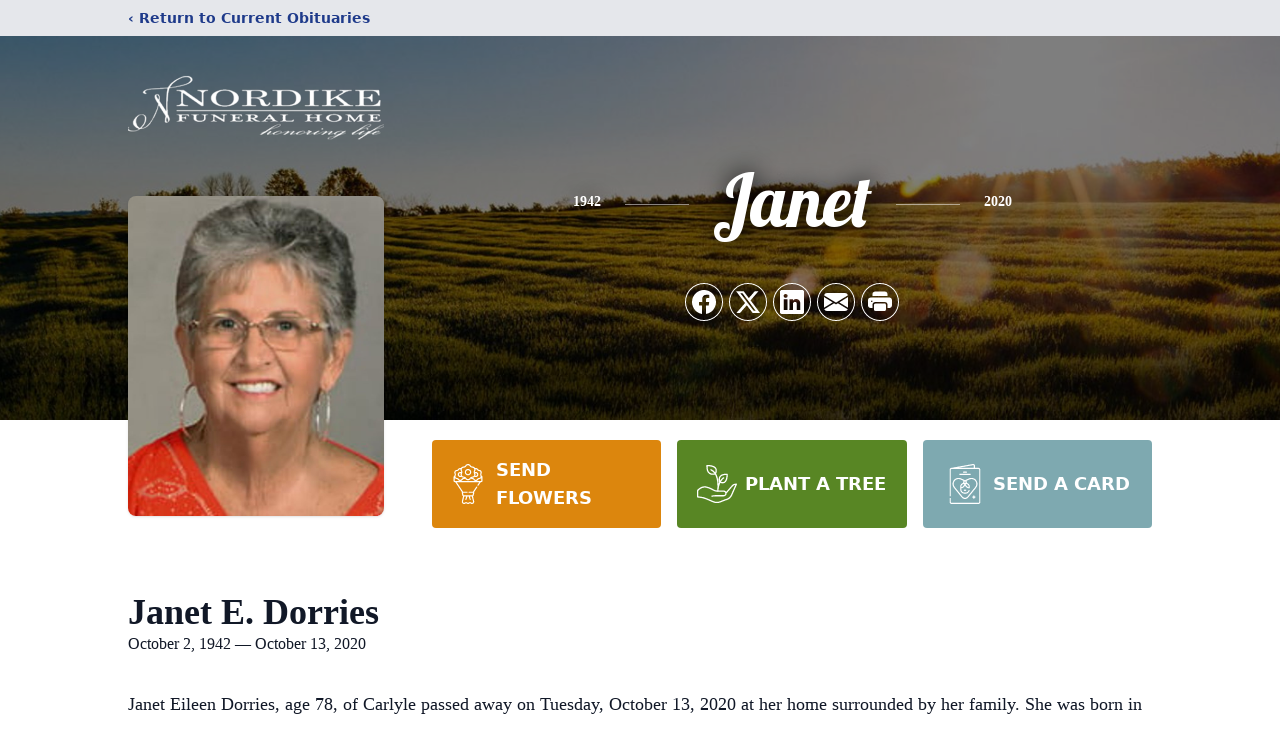

--- FILE ---
content_type: text/html; charset=utf-8
request_url: https://www.google.com/recaptcha/enterprise/anchor?ar=1&k=6LcQzRMpAAAAAP6wksIWHhMS5Fs51mhx_YwnYVbD&co=aHR0cHM6Ly93d3cubm9yZGlrZWZ1bmVyYWxob21lLmNvbTo0NDM.&hl=en&type=image&v=9TiwnJFHeuIw_s0wSd3fiKfN&theme=light&size=invisible&badge=bottomright&anchor-ms=20000&execute-ms=30000&cb=ekexbw1zu6px
body_size: 48332
content:
<!DOCTYPE HTML><html dir="ltr" lang="en"><head><meta http-equiv="Content-Type" content="text/html; charset=UTF-8">
<meta http-equiv="X-UA-Compatible" content="IE=edge">
<title>reCAPTCHA</title>
<style type="text/css">
/* cyrillic-ext */
@font-face {
  font-family: 'Roboto';
  font-style: normal;
  font-weight: 400;
  font-stretch: 100%;
  src: url(//fonts.gstatic.com/s/roboto/v48/KFO7CnqEu92Fr1ME7kSn66aGLdTylUAMa3GUBHMdazTgWw.woff2) format('woff2');
  unicode-range: U+0460-052F, U+1C80-1C8A, U+20B4, U+2DE0-2DFF, U+A640-A69F, U+FE2E-FE2F;
}
/* cyrillic */
@font-face {
  font-family: 'Roboto';
  font-style: normal;
  font-weight: 400;
  font-stretch: 100%;
  src: url(//fonts.gstatic.com/s/roboto/v48/KFO7CnqEu92Fr1ME7kSn66aGLdTylUAMa3iUBHMdazTgWw.woff2) format('woff2');
  unicode-range: U+0301, U+0400-045F, U+0490-0491, U+04B0-04B1, U+2116;
}
/* greek-ext */
@font-face {
  font-family: 'Roboto';
  font-style: normal;
  font-weight: 400;
  font-stretch: 100%;
  src: url(//fonts.gstatic.com/s/roboto/v48/KFO7CnqEu92Fr1ME7kSn66aGLdTylUAMa3CUBHMdazTgWw.woff2) format('woff2');
  unicode-range: U+1F00-1FFF;
}
/* greek */
@font-face {
  font-family: 'Roboto';
  font-style: normal;
  font-weight: 400;
  font-stretch: 100%;
  src: url(//fonts.gstatic.com/s/roboto/v48/KFO7CnqEu92Fr1ME7kSn66aGLdTylUAMa3-UBHMdazTgWw.woff2) format('woff2');
  unicode-range: U+0370-0377, U+037A-037F, U+0384-038A, U+038C, U+038E-03A1, U+03A3-03FF;
}
/* math */
@font-face {
  font-family: 'Roboto';
  font-style: normal;
  font-weight: 400;
  font-stretch: 100%;
  src: url(//fonts.gstatic.com/s/roboto/v48/KFO7CnqEu92Fr1ME7kSn66aGLdTylUAMawCUBHMdazTgWw.woff2) format('woff2');
  unicode-range: U+0302-0303, U+0305, U+0307-0308, U+0310, U+0312, U+0315, U+031A, U+0326-0327, U+032C, U+032F-0330, U+0332-0333, U+0338, U+033A, U+0346, U+034D, U+0391-03A1, U+03A3-03A9, U+03B1-03C9, U+03D1, U+03D5-03D6, U+03F0-03F1, U+03F4-03F5, U+2016-2017, U+2034-2038, U+203C, U+2040, U+2043, U+2047, U+2050, U+2057, U+205F, U+2070-2071, U+2074-208E, U+2090-209C, U+20D0-20DC, U+20E1, U+20E5-20EF, U+2100-2112, U+2114-2115, U+2117-2121, U+2123-214F, U+2190, U+2192, U+2194-21AE, U+21B0-21E5, U+21F1-21F2, U+21F4-2211, U+2213-2214, U+2216-22FF, U+2308-230B, U+2310, U+2319, U+231C-2321, U+2336-237A, U+237C, U+2395, U+239B-23B7, U+23D0, U+23DC-23E1, U+2474-2475, U+25AF, U+25B3, U+25B7, U+25BD, U+25C1, U+25CA, U+25CC, U+25FB, U+266D-266F, U+27C0-27FF, U+2900-2AFF, U+2B0E-2B11, U+2B30-2B4C, U+2BFE, U+3030, U+FF5B, U+FF5D, U+1D400-1D7FF, U+1EE00-1EEFF;
}
/* symbols */
@font-face {
  font-family: 'Roboto';
  font-style: normal;
  font-weight: 400;
  font-stretch: 100%;
  src: url(//fonts.gstatic.com/s/roboto/v48/KFO7CnqEu92Fr1ME7kSn66aGLdTylUAMaxKUBHMdazTgWw.woff2) format('woff2');
  unicode-range: U+0001-000C, U+000E-001F, U+007F-009F, U+20DD-20E0, U+20E2-20E4, U+2150-218F, U+2190, U+2192, U+2194-2199, U+21AF, U+21E6-21F0, U+21F3, U+2218-2219, U+2299, U+22C4-22C6, U+2300-243F, U+2440-244A, U+2460-24FF, U+25A0-27BF, U+2800-28FF, U+2921-2922, U+2981, U+29BF, U+29EB, U+2B00-2BFF, U+4DC0-4DFF, U+FFF9-FFFB, U+10140-1018E, U+10190-1019C, U+101A0, U+101D0-101FD, U+102E0-102FB, U+10E60-10E7E, U+1D2C0-1D2D3, U+1D2E0-1D37F, U+1F000-1F0FF, U+1F100-1F1AD, U+1F1E6-1F1FF, U+1F30D-1F30F, U+1F315, U+1F31C, U+1F31E, U+1F320-1F32C, U+1F336, U+1F378, U+1F37D, U+1F382, U+1F393-1F39F, U+1F3A7-1F3A8, U+1F3AC-1F3AF, U+1F3C2, U+1F3C4-1F3C6, U+1F3CA-1F3CE, U+1F3D4-1F3E0, U+1F3ED, U+1F3F1-1F3F3, U+1F3F5-1F3F7, U+1F408, U+1F415, U+1F41F, U+1F426, U+1F43F, U+1F441-1F442, U+1F444, U+1F446-1F449, U+1F44C-1F44E, U+1F453, U+1F46A, U+1F47D, U+1F4A3, U+1F4B0, U+1F4B3, U+1F4B9, U+1F4BB, U+1F4BF, U+1F4C8-1F4CB, U+1F4D6, U+1F4DA, U+1F4DF, U+1F4E3-1F4E6, U+1F4EA-1F4ED, U+1F4F7, U+1F4F9-1F4FB, U+1F4FD-1F4FE, U+1F503, U+1F507-1F50B, U+1F50D, U+1F512-1F513, U+1F53E-1F54A, U+1F54F-1F5FA, U+1F610, U+1F650-1F67F, U+1F687, U+1F68D, U+1F691, U+1F694, U+1F698, U+1F6AD, U+1F6B2, U+1F6B9-1F6BA, U+1F6BC, U+1F6C6-1F6CF, U+1F6D3-1F6D7, U+1F6E0-1F6EA, U+1F6F0-1F6F3, U+1F6F7-1F6FC, U+1F700-1F7FF, U+1F800-1F80B, U+1F810-1F847, U+1F850-1F859, U+1F860-1F887, U+1F890-1F8AD, U+1F8B0-1F8BB, U+1F8C0-1F8C1, U+1F900-1F90B, U+1F93B, U+1F946, U+1F984, U+1F996, U+1F9E9, U+1FA00-1FA6F, U+1FA70-1FA7C, U+1FA80-1FA89, U+1FA8F-1FAC6, U+1FACE-1FADC, U+1FADF-1FAE9, U+1FAF0-1FAF8, U+1FB00-1FBFF;
}
/* vietnamese */
@font-face {
  font-family: 'Roboto';
  font-style: normal;
  font-weight: 400;
  font-stretch: 100%;
  src: url(//fonts.gstatic.com/s/roboto/v48/KFO7CnqEu92Fr1ME7kSn66aGLdTylUAMa3OUBHMdazTgWw.woff2) format('woff2');
  unicode-range: U+0102-0103, U+0110-0111, U+0128-0129, U+0168-0169, U+01A0-01A1, U+01AF-01B0, U+0300-0301, U+0303-0304, U+0308-0309, U+0323, U+0329, U+1EA0-1EF9, U+20AB;
}
/* latin-ext */
@font-face {
  font-family: 'Roboto';
  font-style: normal;
  font-weight: 400;
  font-stretch: 100%;
  src: url(//fonts.gstatic.com/s/roboto/v48/KFO7CnqEu92Fr1ME7kSn66aGLdTylUAMa3KUBHMdazTgWw.woff2) format('woff2');
  unicode-range: U+0100-02BA, U+02BD-02C5, U+02C7-02CC, U+02CE-02D7, U+02DD-02FF, U+0304, U+0308, U+0329, U+1D00-1DBF, U+1E00-1E9F, U+1EF2-1EFF, U+2020, U+20A0-20AB, U+20AD-20C0, U+2113, U+2C60-2C7F, U+A720-A7FF;
}
/* latin */
@font-face {
  font-family: 'Roboto';
  font-style: normal;
  font-weight: 400;
  font-stretch: 100%;
  src: url(//fonts.gstatic.com/s/roboto/v48/KFO7CnqEu92Fr1ME7kSn66aGLdTylUAMa3yUBHMdazQ.woff2) format('woff2');
  unicode-range: U+0000-00FF, U+0131, U+0152-0153, U+02BB-02BC, U+02C6, U+02DA, U+02DC, U+0304, U+0308, U+0329, U+2000-206F, U+20AC, U+2122, U+2191, U+2193, U+2212, U+2215, U+FEFF, U+FFFD;
}
/* cyrillic-ext */
@font-face {
  font-family: 'Roboto';
  font-style: normal;
  font-weight: 500;
  font-stretch: 100%;
  src: url(//fonts.gstatic.com/s/roboto/v48/KFO7CnqEu92Fr1ME7kSn66aGLdTylUAMa3GUBHMdazTgWw.woff2) format('woff2');
  unicode-range: U+0460-052F, U+1C80-1C8A, U+20B4, U+2DE0-2DFF, U+A640-A69F, U+FE2E-FE2F;
}
/* cyrillic */
@font-face {
  font-family: 'Roboto';
  font-style: normal;
  font-weight: 500;
  font-stretch: 100%;
  src: url(//fonts.gstatic.com/s/roboto/v48/KFO7CnqEu92Fr1ME7kSn66aGLdTylUAMa3iUBHMdazTgWw.woff2) format('woff2');
  unicode-range: U+0301, U+0400-045F, U+0490-0491, U+04B0-04B1, U+2116;
}
/* greek-ext */
@font-face {
  font-family: 'Roboto';
  font-style: normal;
  font-weight: 500;
  font-stretch: 100%;
  src: url(//fonts.gstatic.com/s/roboto/v48/KFO7CnqEu92Fr1ME7kSn66aGLdTylUAMa3CUBHMdazTgWw.woff2) format('woff2');
  unicode-range: U+1F00-1FFF;
}
/* greek */
@font-face {
  font-family: 'Roboto';
  font-style: normal;
  font-weight: 500;
  font-stretch: 100%;
  src: url(//fonts.gstatic.com/s/roboto/v48/KFO7CnqEu92Fr1ME7kSn66aGLdTylUAMa3-UBHMdazTgWw.woff2) format('woff2');
  unicode-range: U+0370-0377, U+037A-037F, U+0384-038A, U+038C, U+038E-03A1, U+03A3-03FF;
}
/* math */
@font-face {
  font-family: 'Roboto';
  font-style: normal;
  font-weight: 500;
  font-stretch: 100%;
  src: url(//fonts.gstatic.com/s/roboto/v48/KFO7CnqEu92Fr1ME7kSn66aGLdTylUAMawCUBHMdazTgWw.woff2) format('woff2');
  unicode-range: U+0302-0303, U+0305, U+0307-0308, U+0310, U+0312, U+0315, U+031A, U+0326-0327, U+032C, U+032F-0330, U+0332-0333, U+0338, U+033A, U+0346, U+034D, U+0391-03A1, U+03A3-03A9, U+03B1-03C9, U+03D1, U+03D5-03D6, U+03F0-03F1, U+03F4-03F5, U+2016-2017, U+2034-2038, U+203C, U+2040, U+2043, U+2047, U+2050, U+2057, U+205F, U+2070-2071, U+2074-208E, U+2090-209C, U+20D0-20DC, U+20E1, U+20E5-20EF, U+2100-2112, U+2114-2115, U+2117-2121, U+2123-214F, U+2190, U+2192, U+2194-21AE, U+21B0-21E5, U+21F1-21F2, U+21F4-2211, U+2213-2214, U+2216-22FF, U+2308-230B, U+2310, U+2319, U+231C-2321, U+2336-237A, U+237C, U+2395, U+239B-23B7, U+23D0, U+23DC-23E1, U+2474-2475, U+25AF, U+25B3, U+25B7, U+25BD, U+25C1, U+25CA, U+25CC, U+25FB, U+266D-266F, U+27C0-27FF, U+2900-2AFF, U+2B0E-2B11, U+2B30-2B4C, U+2BFE, U+3030, U+FF5B, U+FF5D, U+1D400-1D7FF, U+1EE00-1EEFF;
}
/* symbols */
@font-face {
  font-family: 'Roboto';
  font-style: normal;
  font-weight: 500;
  font-stretch: 100%;
  src: url(//fonts.gstatic.com/s/roboto/v48/KFO7CnqEu92Fr1ME7kSn66aGLdTylUAMaxKUBHMdazTgWw.woff2) format('woff2');
  unicode-range: U+0001-000C, U+000E-001F, U+007F-009F, U+20DD-20E0, U+20E2-20E4, U+2150-218F, U+2190, U+2192, U+2194-2199, U+21AF, U+21E6-21F0, U+21F3, U+2218-2219, U+2299, U+22C4-22C6, U+2300-243F, U+2440-244A, U+2460-24FF, U+25A0-27BF, U+2800-28FF, U+2921-2922, U+2981, U+29BF, U+29EB, U+2B00-2BFF, U+4DC0-4DFF, U+FFF9-FFFB, U+10140-1018E, U+10190-1019C, U+101A0, U+101D0-101FD, U+102E0-102FB, U+10E60-10E7E, U+1D2C0-1D2D3, U+1D2E0-1D37F, U+1F000-1F0FF, U+1F100-1F1AD, U+1F1E6-1F1FF, U+1F30D-1F30F, U+1F315, U+1F31C, U+1F31E, U+1F320-1F32C, U+1F336, U+1F378, U+1F37D, U+1F382, U+1F393-1F39F, U+1F3A7-1F3A8, U+1F3AC-1F3AF, U+1F3C2, U+1F3C4-1F3C6, U+1F3CA-1F3CE, U+1F3D4-1F3E0, U+1F3ED, U+1F3F1-1F3F3, U+1F3F5-1F3F7, U+1F408, U+1F415, U+1F41F, U+1F426, U+1F43F, U+1F441-1F442, U+1F444, U+1F446-1F449, U+1F44C-1F44E, U+1F453, U+1F46A, U+1F47D, U+1F4A3, U+1F4B0, U+1F4B3, U+1F4B9, U+1F4BB, U+1F4BF, U+1F4C8-1F4CB, U+1F4D6, U+1F4DA, U+1F4DF, U+1F4E3-1F4E6, U+1F4EA-1F4ED, U+1F4F7, U+1F4F9-1F4FB, U+1F4FD-1F4FE, U+1F503, U+1F507-1F50B, U+1F50D, U+1F512-1F513, U+1F53E-1F54A, U+1F54F-1F5FA, U+1F610, U+1F650-1F67F, U+1F687, U+1F68D, U+1F691, U+1F694, U+1F698, U+1F6AD, U+1F6B2, U+1F6B9-1F6BA, U+1F6BC, U+1F6C6-1F6CF, U+1F6D3-1F6D7, U+1F6E0-1F6EA, U+1F6F0-1F6F3, U+1F6F7-1F6FC, U+1F700-1F7FF, U+1F800-1F80B, U+1F810-1F847, U+1F850-1F859, U+1F860-1F887, U+1F890-1F8AD, U+1F8B0-1F8BB, U+1F8C0-1F8C1, U+1F900-1F90B, U+1F93B, U+1F946, U+1F984, U+1F996, U+1F9E9, U+1FA00-1FA6F, U+1FA70-1FA7C, U+1FA80-1FA89, U+1FA8F-1FAC6, U+1FACE-1FADC, U+1FADF-1FAE9, U+1FAF0-1FAF8, U+1FB00-1FBFF;
}
/* vietnamese */
@font-face {
  font-family: 'Roboto';
  font-style: normal;
  font-weight: 500;
  font-stretch: 100%;
  src: url(//fonts.gstatic.com/s/roboto/v48/KFO7CnqEu92Fr1ME7kSn66aGLdTylUAMa3OUBHMdazTgWw.woff2) format('woff2');
  unicode-range: U+0102-0103, U+0110-0111, U+0128-0129, U+0168-0169, U+01A0-01A1, U+01AF-01B0, U+0300-0301, U+0303-0304, U+0308-0309, U+0323, U+0329, U+1EA0-1EF9, U+20AB;
}
/* latin-ext */
@font-face {
  font-family: 'Roboto';
  font-style: normal;
  font-weight: 500;
  font-stretch: 100%;
  src: url(//fonts.gstatic.com/s/roboto/v48/KFO7CnqEu92Fr1ME7kSn66aGLdTylUAMa3KUBHMdazTgWw.woff2) format('woff2');
  unicode-range: U+0100-02BA, U+02BD-02C5, U+02C7-02CC, U+02CE-02D7, U+02DD-02FF, U+0304, U+0308, U+0329, U+1D00-1DBF, U+1E00-1E9F, U+1EF2-1EFF, U+2020, U+20A0-20AB, U+20AD-20C0, U+2113, U+2C60-2C7F, U+A720-A7FF;
}
/* latin */
@font-face {
  font-family: 'Roboto';
  font-style: normal;
  font-weight: 500;
  font-stretch: 100%;
  src: url(//fonts.gstatic.com/s/roboto/v48/KFO7CnqEu92Fr1ME7kSn66aGLdTylUAMa3yUBHMdazQ.woff2) format('woff2');
  unicode-range: U+0000-00FF, U+0131, U+0152-0153, U+02BB-02BC, U+02C6, U+02DA, U+02DC, U+0304, U+0308, U+0329, U+2000-206F, U+20AC, U+2122, U+2191, U+2193, U+2212, U+2215, U+FEFF, U+FFFD;
}
/* cyrillic-ext */
@font-face {
  font-family: 'Roboto';
  font-style: normal;
  font-weight: 900;
  font-stretch: 100%;
  src: url(//fonts.gstatic.com/s/roboto/v48/KFO7CnqEu92Fr1ME7kSn66aGLdTylUAMa3GUBHMdazTgWw.woff2) format('woff2');
  unicode-range: U+0460-052F, U+1C80-1C8A, U+20B4, U+2DE0-2DFF, U+A640-A69F, U+FE2E-FE2F;
}
/* cyrillic */
@font-face {
  font-family: 'Roboto';
  font-style: normal;
  font-weight: 900;
  font-stretch: 100%;
  src: url(//fonts.gstatic.com/s/roboto/v48/KFO7CnqEu92Fr1ME7kSn66aGLdTylUAMa3iUBHMdazTgWw.woff2) format('woff2');
  unicode-range: U+0301, U+0400-045F, U+0490-0491, U+04B0-04B1, U+2116;
}
/* greek-ext */
@font-face {
  font-family: 'Roboto';
  font-style: normal;
  font-weight: 900;
  font-stretch: 100%;
  src: url(//fonts.gstatic.com/s/roboto/v48/KFO7CnqEu92Fr1ME7kSn66aGLdTylUAMa3CUBHMdazTgWw.woff2) format('woff2');
  unicode-range: U+1F00-1FFF;
}
/* greek */
@font-face {
  font-family: 'Roboto';
  font-style: normal;
  font-weight: 900;
  font-stretch: 100%;
  src: url(//fonts.gstatic.com/s/roboto/v48/KFO7CnqEu92Fr1ME7kSn66aGLdTylUAMa3-UBHMdazTgWw.woff2) format('woff2');
  unicode-range: U+0370-0377, U+037A-037F, U+0384-038A, U+038C, U+038E-03A1, U+03A3-03FF;
}
/* math */
@font-face {
  font-family: 'Roboto';
  font-style: normal;
  font-weight: 900;
  font-stretch: 100%;
  src: url(//fonts.gstatic.com/s/roboto/v48/KFO7CnqEu92Fr1ME7kSn66aGLdTylUAMawCUBHMdazTgWw.woff2) format('woff2');
  unicode-range: U+0302-0303, U+0305, U+0307-0308, U+0310, U+0312, U+0315, U+031A, U+0326-0327, U+032C, U+032F-0330, U+0332-0333, U+0338, U+033A, U+0346, U+034D, U+0391-03A1, U+03A3-03A9, U+03B1-03C9, U+03D1, U+03D5-03D6, U+03F0-03F1, U+03F4-03F5, U+2016-2017, U+2034-2038, U+203C, U+2040, U+2043, U+2047, U+2050, U+2057, U+205F, U+2070-2071, U+2074-208E, U+2090-209C, U+20D0-20DC, U+20E1, U+20E5-20EF, U+2100-2112, U+2114-2115, U+2117-2121, U+2123-214F, U+2190, U+2192, U+2194-21AE, U+21B0-21E5, U+21F1-21F2, U+21F4-2211, U+2213-2214, U+2216-22FF, U+2308-230B, U+2310, U+2319, U+231C-2321, U+2336-237A, U+237C, U+2395, U+239B-23B7, U+23D0, U+23DC-23E1, U+2474-2475, U+25AF, U+25B3, U+25B7, U+25BD, U+25C1, U+25CA, U+25CC, U+25FB, U+266D-266F, U+27C0-27FF, U+2900-2AFF, U+2B0E-2B11, U+2B30-2B4C, U+2BFE, U+3030, U+FF5B, U+FF5D, U+1D400-1D7FF, U+1EE00-1EEFF;
}
/* symbols */
@font-face {
  font-family: 'Roboto';
  font-style: normal;
  font-weight: 900;
  font-stretch: 100%;
  src: url(//fonts.gstatic.com/s/roboto/v48/KFO7CnqEu92Fr1ME7kSn66aGLdTylUAMaxKUBHMdazTgWw.woff2) format('woff2');
  unicode-range: U+0001-000C, U+000E-001F, U+007F-009F, U+20DD-20E0, U+20E2-20E4, U+2150-218F, U+2190, U+2192, U+2194-2199, U+21AF, U+21E6-21F0, U+21F3, U+2218-2219, U+2299, U+22C4-22C6, U+2300-243F, U+2440-244A, U+2460-24FF, U+25A0-27BF, U+2800-28FF, U+2921-2922, U+2981, U+29BF, U+29EB, U+2B00-2BFF, U+4DC0-4DFF, U+FFF9-FFFB, U+10140-1018E, U+10190-1019C, U+101A0, U+101D0-101FD, U+102E0-102FB, U+10E60-10E7E, U+1D2C0-1D2D3, U+1D2E0-1D37F, U+1F000-1F0FF, U+1F100-1F1AD, U+1F1E6-1F1FF, U+1F30D-1F30F, U+1F315, U+1F31C, U+1F31E, U+1F320-1F32C, U+1F336, U+1F378, U+1F37D, U+1F382, U+1F393-1F39F, U+1F3A7-1F3A8, U+1F3AC-1F3AF, U+1F3C2, U+1F3C4-1F3C6, U+1F3CA-1F3CE, U+1F3D4-1F3E0, U+1F3ED, U+1F3F1-1F3F3, U+1F3F5-1F3F7, U+1F408, U+1F415, U+1F41F, U+1F426, U+1F43F, U+1F441-1F442, U+1F444, U+1F446-1F449, U+1F44C-1F44E, U+1F453, U+1F46A, U+1F47D, U+1F4A3, U+1F4B0, U+1F4B3, U+1F4B9, U+1F4BB, U+1F4BF, U+1F4C8-1F4CB, U+1F4D6, U+1F4DA, U+1F4DF, U+1F4E3-1F4E6, U+1F4EA-1F4ED, U+1F4F7, U+1F4F9-1F4FB, U+1F4FD-1F4FE, U+1F503, U+1F507-1F50B, U+1F50D, U+1F512-1F513, U+1F53E-1F54A, U+1F54F-1F5FA, U+1F610, U+1F650-1F67F, U+1F687, U+1F68D, U+1F691, U+1F694, U+1F698, U+1F6AD, U+1F6B2, U+1F6B9-1F6BA, U+1F6BC, U+1F6C6-1F6CF, U+1F6D3-1F6D7, U+1F6E0-1F6EA, U+1F6F0-1F6F3, U+1F6F7-1F6FC, U+1F700-1F7FF, U+1F800-1F80B, U+1F810-1F847, U+1F850-1F859, U+1F860-1F887, U+1F890-1F8AD, U+1F8B0-1F8BB, U+1F8C0-1F8C1, U+1F900-1F90B, U+1F93B, U+1F946, U+1F984, U+1F996, U+1F9E9, U+1FA00-1FA6F, U+1FA70-1FA7C, U+1FA80-1FA89, U+1FA8F-1FAC6, U+1FACE-1FADC, U+1FADF-1FAE9, U+1FAF0-1FAF8, U+1FB00-1FBFF;
}
/* vietnamese */
@font-face {
  font-family: 'Roboto';
  font-style: normal;
  font-weight: 900;
  font-stretch: 100%;
  src: url(//fonts.gstatic.com/s/roboto/v48/KFO7CnqEu92Fr1ME7kSn66aGLdTylUAMa3OUBHMdazTgWw.woff2) format('woff2');
  unicode-range: U+0102-0103, U+0110-0111, U+0128-0129, U+0168-0169, U+01A0-01A1, U+01AF-01B0, U+0300-0301, U+0303-0304, U+0308-0309, U+0323, U+0329, U+1EA0-1EF9, U+20AB;
}
/* latin-ext */
@font-face {
  font-family: 'Roboto';
  font-style: normal;
  font-weight: 900;
  font-stretch: 100%;
  src: url(//fonts.gstatic.com/s/roboto/v48/KFO7CnqEu92Fr1ME7kSn66aGLdTylUAMa3KUBHMdazTgWw.woff2) format('woff2');
  unicode-range: U+0100-02BA, U+02BD-02C5, U+02C7-02CC, U+02CE-02D7, U+02DD-02FF, U+0304, U+0308, U+0329, U+1D00-1DBF, U+1E00-1E9F, U+1EF2-1EFF, U+2020, U+20A0-20AB, U+20AD-20C0, U+2113, U+2C60-2C7F, U+A720-A7FF;
}
/* latin */
@font-face {
  font-family: 'Roboto';
  font-style: normal;
  font-weight: 900;
  font-stretch: 100%;
  src: url(//fonts.gstatic.com/s/roboto/v48/KFO7CnqEu92Fr1ME7kSn66aGLdTylUAMa3yUBHMdazQ.woff2) format('woff2');
  unicode-range: U+0000-00FF, U+0131, U+0152-0153, U+02BB-02BC, U+02C6, U+02DA, U+02DC, U+0304, U+0308, U+0329, U+2000-206F, U+20AC, U+2122, U+2191, U+2193, U+2212, U+2215, U+FEFF, U+FFFD;
}

</style>
<link rel="stylesheet" type="text/css" href="https://www.gstatic.com/recaptcha/releases/9TiwnJFHeuIw_s0wSd3fiKfN/styles__ltr.css">
<script nonce="8Hw5fAl9IViiXQJrB2p98A" type="text/javascript">window['__recaptcha_api'] = 'https://www.google.com/recaptcha/enterprise/';</script>
<script type="text/javascript" src="https://www.gstatic.com/recaptcha/releases/9TiwnJFHeuIw_s0wSd3fiKfN/recaptcha__en.js" nonce="8Hw5fAl9IViiXQJrB2p98A">
      
    </script></head>
<body><div id="rc-anchor-alert" class="rc-anchor-alert"></div>
<input type="hidden" id="recaptcha-token" value="[base64]">
<script type="text/javascript" nonce="8Hw5fAl9IViiXQJrB2p98A">
      recaptcha.anchor.Main.init("[\x22ainput\x22,[\x22bgdata\x22,\x22\x22,\[base64]/[base64]/UltIKytdPWE6KGE8MjA0OD9SW0grK109YT4+NnwxOTI6KChhJjY0NTEyKT09NTUyOTYmJnErMTxoLmxlbmd0aCYmKGguY2hhckNvZGVBdChxKzEpJjY0NTEyKT09NTYzMjA/[base64]/MjU1OlI/[base64]/[base64]/[base64]/[base64]/[base64]/[base64]/[base64]/[base64]/[base64]/[base64]\x22,\[base64]\\u003d\\u003d\x22,\[base64]/dMKJPgfCmm3Cq23DoMKbw6PDkMOhJMKpwoQIMsOjNsOFwp3Cj0zClxx/FsKYwrURKGVBf3ASMMOPanTDp8OCw7Mnw5R3wpBfKCPDlTvCgcODw5LCqVYhw6XCilJEw7nDjxTDtg4+PzbDqsKQw6LCucKqwr5ww4HDrQ3Ch8Oew7DCqW/[base64]/[base64]/Dijksw41Zwr83IDYQVXLDtsOiwqVwUsO4KAtJNMKtWmJfwqw7wpnDkGRTcHbDgAjDgcKdMsKRwqnCsHRXTcOcwox0cMKdDRbDoWgcA0IWKn3ChMObw5XDncKUworDqsOxS8KEUmoLw6TCk2Nhwo8+esKve33CsMKcwo/Ci8O8w7TDrMOAF8KFH8O5w7rCizfCrMKVw6VMand+wp7DjsO6SMOJNsKlNMKvwrgMAl4UejpcQ33DvBHDiGvCp8Kbwr/CuHnDgsOYZMKhZ8O9CQwbwrosDk8Lwqkowq3Cg8ODwqJtR3nDg8O5wpvCsVXDt8OlwppPeMOwwrlEGcOMXS/CuQV/wq1lRmHDgj7CmTXCisOtP8KgMW7DrMOQwojDjkZ7w4bCjcOWwqbCqMOnV8KOJ0ldL8Kfw7hoJAzCpVXCqVzDrcOpN3cmwpl3agFpeMKMwpXCvsOWQVDCnxQHWCw8On/DlXEiLDbDiFbDqBpeHF/Cu8OvwojDqsKIwqTCi3UYw4zCtcKEwpc8N8OqV8K5w5oFw4RYw7HDtsOFwp5YH1Nne8KLWgI4w755wq9Tfilaew7CunnCn8KXwrJrAi8fwrnCusOYw4oTw6rCh8OMwrYgWsOGYnrDlgQManLDiEnDlsO/wq0owpJMKRhBwofCnhBfR1lmYsORw4jDqxDDkMOAIMORFRZAaWDCiErDtsK1w5XCrwjCpsKOPMKvw78Cw4vDlcOcw5l2LsOTQMOKw7vCtAZCKQfDrgjCmn/Dp8KBdsOJJwImw55ZMWnCp8KPGsKQw4UAwosuwqo/[base64]/wovCiS/DvcOMA3JMRwd1w4TDnDHDqMKcfMOiNMO4w5HCvsO2SsKSw5zCrWDDssOoWcOCBTnDlX8ww7x5wrB+ScO1w73CmQ0TwqNpOxtAwr/CsE/Du8KZQMOdw77DlDgFSRrDsQ59Wn7DlH1Ew5AJQcOjwqtCQsKQwo4lwq5jQcKLUcKSw6DDjsK7wqI7Fl3DtnPCvkcEWXwVw44KwrrDs8Ofw4w8c8OdwpPChDXCtwHDvnPCpcKbwqpMw6/DrMOvQcOaUcK8wpA+wowWaw7DosOhw6LCuMKTEznDvMK6w6jCt2svw7RGw70iw5lCKihGw5jDmcKtYztsw6dudBJwHMKSZMObwogKUmHDj8K/fH7CnEweD8OuJ3bCscOIGsKXdCZmRUvDscK6WmFDw7rCpzPClMOhKFvDr8KGFE5wwpBEwpUdwq1Xwpk4U8O0cUHDisKBZMODLjZzwp/[base64]/[base64]/OjMbw4zCiMKfw7ZKw6llRxUiGsKgw6ltwqwgw4bCmVpqw5DCnz45wp7CsiVuNAw0bgN1fjxlw7EqCMKVasKHMDrDjXTCtMKMw7E2TB7Dm0NFwpzCm8KDwoXDi8KmwoLDlcKXw6Rdwq/[base64]/DrcKcU8KOESQocBwQw6JfwqtJVsOvw5oaQw5lGcOwf8OPw7nCv3DDjcKOw6DCj1jDiC/[base64]/wp8Nw6HChldoKMKdRcO9K8OZwqtxZsONwpTCtsK0BTbCvMK3w6Y6OMKUclgaw5NDDcOeFUoFdgQyw5sdGGREScKUUMOndsKiwpTDrcOWwqVgw4xrKMOpw6lkFU02wqPCi0cACMKqJloGw6HDicKyw6g4w7PCiMKpIcOKw7bDmjrCscOLEsOsw4zDjELClQ/CrMOFwr04woXDr2DDrcO8d8OuOkjDhMOFD8KUMcOhw5Msw5xsw68oTH7Ch27Dmy/CmMOQI1pNIibCtU0Iwpo8fijCisKXQ188GcKww6Btw47CiW/[base64]/Cskx8wqphw53CpxnDgcKZw7jDgyfCiErCv3ExZsOqNsKawpAnQ13DrcK1PsKgwoXCiDcAw4jDksKRWRZ9w54DTMK3w7l9woDDuwLDn1XDhTbDpQgjwptjOgjCj0jDh8K6w59kXzHDncKSQzQgwp/Dt8Kmw5zDqhZhZ8KcwpwMw6MBYsKSGcO4RMK2wrkUOsObGMKnTcO0w57Ct8KQRw4xdT0uAQV6wopCwpvDssKVT8OYYCDDgMKUQUYfWcOADMOVw5/[base64]/CjRsqXwgKwoTClMOHEMONNw8xwr/DnWrDoVfDusOkw7DDjE4mYMK3wrMVTcOOWRXChA3CtcKjwqhtwqjCtnTCvcKfT3wCw6HDpMOBZsOTPMOowpvDs2/[base64]/fCLCo8O3wpIzw5I6UhfDg8OjGRBxBiLDvAPCtQEAw5giwqI6GMOTw4ZQI8OWwpMmScOAw4Y2AVs8aBAhwq7CglVMblbDm1YyLMKzcBQqGWZSQhF1CMOYw5bCu8OYwrFzw6ZYW8K2IsO2wphwwrrDmcOGawEiOCDDh8Obw65/R8Oww6TCjmhrw6TDtkLCu8KTTMKaw4JBIlISCj8Ywo9BdBPDisK7JsOuU8KBR8Kywr7Dp8OjcRJ5UBjDpMOmFWrCmFXCng0ww5RuKsO3wrt1w6rCuw1vw5XCo8KiwrhUI8K2wobCmUvDnsKcwqVrLCojwobCp8OcwqzCqgAhfXc0FDDCmcKcwp/[base64]/DlyHDkcOvF8O2w4sIw4ZuFsOJw6s1c8OFwqcCGhbCjcK/WMOrwpnDj8Oew7DCkzXDt8OCw7RcBMOTfMODZETCrzTCkMK4FUjDlcKIF8KXB1rDrsKKJF0fw7TDiMOAYMKEYUTCsH7Ci8KHw4/DkxojV0R8woQGwox1w4rChwjCvsK1wpPDh0cKWiFMwolfGVQjQGLDh8ONMcK6JntAJCTCiMKnMkHDscK3SF/[base64]/wp0eHMORBMO7w7fDvSHCjcO/wqfDvm/DnzQKJcOlQ8KLaMK8w5Jkwp7Dsi8WT8ODw6/Cn3oeP8OlwozDh8O+KsKew43DhcKdwoNTYGl0wpgNNsKbw6/DkDg6wpXDvkrCjxzDlMOww60tbcKqwrlmMw9nw4TDsVNwSjYzTcOSAsOVeBbDkFfChF4NPTACw5jCl3Y8DcKQM8OANwvDqVsAKcK9w4N/a8Ohw6ohQsKLwpXDkGFSegxhWC5eEMKaw6jCvcKgWsOjw4YXw47CoT/DhSNQw5LCpXnCk8KYwoArwq/Dkm/CrUJ7w7s9w6nDqyIywps+w57CrlbCthljLGJDRiZowqvChsOWKcKOSj0KQMOAwo/CksO4w4jCscOBwqxxIiDDhwYKw50UacKewpvDjWLDvcKhwqMgw7bCjMKmVjfCvcKPw4HDmnxiPDXCjcO9wp5+GydsSMOLwojCvsKTEWVow67DrMO8w4TCpsO2wox1KcKoYMO0w71Pwq3DnH0seB5JRsO8G33DrMOeWiRjw4/CmcKkw5N2AyLCogDCp8OdI8OASxTCixtqw4EoVV3CnsONQ8KDKx8hbsKeTzMXwqtvw5/CpsO9ECHCnVgaw67DpMO7w6BYw6jDrMKFwpfDsRjCojhJwqnDvMOgw501WldLwqUzw6MXwrnDpSpLQQLCkTzDpmtDHCRsIsO0ejo8wqMwLFo5f3zDo00+w4rDosKTw7F3AiTDvRR5wr87woPDrRl7AsKuVR0iwr5qPcOlw6Igw47CiwcuwqnDgMOhPx/Dqw7Ds2Jzwqs2D8KEw5wGwqPCo8Kvw7jCpzpiXMKfScO7OiXChFPDjMKgwopebsO1w4QaTcOiw7lFwoNZOMKgCGTDkm7ChsKiOXMhw5gtARjCmg02wpHCk8OXHcKgacOaG8Kvw4HCucOMwpVbw7R9bwjDkAhaUnhQw5d/VcKGwqtYwrHDqDkxPcOfFTVYeMOxwrDDphhmwrhnAXfDpw3CsyzCvjXDnsKNLcOjw7N5ECdZw5V7w7NywpFrVE7DvMOeWi/DoD9ZKcKSw6fCu2ZERW7DknzCr8KJwo4PwqABMxZVZMOZwr1hw6Bww6lydiIDfcO6wr1Qw67DgsOzCsOVeFdzX8OYBz5hWBvDicOcGcOKRcOsW8Kfw6nClMOYwrUlw7A4wqHCi2pBd09TwpnDtMKDwpBWwrkLcH8Ow7vDt1vCtsOObV/[base64]/IcOiwpkJF0fDnAfCjzvDjcKZA3zCrMKOw7kUED0/FUfDnSjClsO8JQp3w7ZYHhfCucKew4dTw4kJYMKFw4o1wq/CmMOpw6cDMllzZBXDhMKpHTjCosKXw5jCv8Kzw7sbBsO2fWl5dQfDr8OrwrRXEUPCpcKawpZ/TiVMwqk6P0LDtC/Cq1Ycw4XDgnbCv8KOR8KRw50rwpUhVjgDUCt8w6DDjRJBw4DCjgPClDNmRSjDgcKybkXCnMOjbcOVwqU2w5zCsWplwp46w5d2w47Cs8OVW33ClMK9w5fDpy3DuMO5w7bDicKNeMKlw6LDthRmLcOWw7BNAyIhwqHDgR/CvRVaAkzChUrDoURwbcO2BRlhwoorw5AOwqXCvwrCiTzCjcOZdkUQacOoXwLDinMpfQhtwrHDsMO/AS9Ib8KresK4wocdw6vDg8OYw7pUCCgWBFN/[base64]/Cm2/Co1HCo8KGI8ONwoIYw7R5BVbCoE/[base64]/GMKdw41/w40ZwpfDtMOxw4wtw63DkmFBw5olRcKyAzjDiih0w4law65XYxfDuiwBwrUdSMOywpIhNsOVwr0pw5FtdMOGcWgbK8K1R8KhXGAUw7ZzSVzDm8ONJcKZw6bCsC7Dl0/Cr8O0w7/DqF10aMOIw4HCjMOnbcOWwodnwpvDkcOHcsOITsOnw6/DjMOWN28HwroAIMKtPcOawqzDmMO5Pj5yW8KuRMOaw5wiwpPDisOHIsKgVMKYI2rDlsKFw6hadcOZM2M+TsKCw4MLwrIESMK6OcOLwodZwoxCw7/Dl8OsfQ3DlcOlw6gIdB/DhsOYUcOwb2rDtGzCqMOyR0gROsKjHsKgChsAXMOvUsKQDsKzdMO/Dz5EDRoJGcOfHQZMQTTDvxVJw712fz9te8O2e0/CtVpnw50rwqdsSHM0w6XCuMOyPTNQwqZDw7ZXw5bCugnDv2PCq8KadCHDhFXCq8O+fMO+w4gHI8KYCxfCh8KWw4fDnxjDrSTDtTk1wrzCqRjDrsOJQsKISRtvQkfCtMOTw7lEw5pIw49Tw7/DuMK0QsKVccKFwq9nexIAC8O4SSw9wq4EPFUGwpscwrdqUR4/CwR0wo3DuT/DhyjDg8ObwpQQw53CmVrDqsO6UmfDlU9RwprCjhpnJRHClBFVw4zCqUAawq/[base64]/[base64]/Ci8KFw7jCvcOFw6DCszfCkD4iw43DgX8hXXLDi2whw77Ch2HDlhk0fS3DiVc/IcOnwrgpJgnCk8OEP8Khwq/[base64]/Cv8O+wqAzw5XDjsOwAcOhwpsTwoHCvBZgw5LDi0bClRd8w6Vhw4NTQMO7c8OuW8OOwqZEw6TDu0Nmwo7CsQVew6Apwo9uLsOVwoYvLsKcCcOBwqdCMsKcLzfDt0DCrsOZw6IRO8KgwprDp37CpcK6LMOEZcKyw78cHTVjwoQxw63Cg8Ohw5JFw5RKa3ASHU/[base64]/CiyPClMOWYRlww492wocDIcKAw6HCisK5aHDDk8Oww5RGwqwzw59ASDfCsMO6wqIRwpzDqiPCoQvCvsO2JcO8az5EfRBSw4zDlwgsw5/DlMKzwoPDtRhONlfCkcOSKcKtwphvdWUrTcKXcMOrLCFHeHbDs8OlSXZkw4hkwpk+X8Kjw47DrcOJO8Odw6gpdMOvwozCrTnDsD1HGXhYNcOQwqkJwphVPVZUw5PDn0rCuMOUB8OtfDfCt8KWw5Akw4k9dMOscG3Dl3bCt8OYw4t0S8K/K1sswobCjMOvw5hBw7jDicO7f8OVPi1NwqJRKVB3wrBzw6DDjg7DnzbChcKXwqTDuMKRWzLDnsK/UWBNw5bCtzkPwrswQylGw7HDnsOUw7HDmMK3esKWwp3ChsO6fsOUbcOxW8Ozw6kkVcOJGcK9KsOyMk/Csk7Cj0TCosOwEwbCusKZUEzDqcOZBcKSDcK4KsO6woDDrG7DpMOgwqNKFsKuWMO0NWFVX8OIw57Dp8K+w58Uw5zDpmTCq8O5NHTDrMK2RQB6wqbDj8ObwoECwqHDgTjCisKJwrxkwpfCsMO/bMK3w5ZiWkBTVnvDiMKNM8K0wpzChmnDncKmwqnCkMK5wpbDr3YvDgbDj1XCmldbHwpCw7E2aMKBP294w6XCuD/DqF3Cq8K5JsKAw6EOG8Ogw5DCnCLDhXczw77CocOiYHsIw4/[base64]/DucOnCcO+GsKWb8KnwrnDisOOP8Knw7PCh8O2wro0RT/DtnTDlnlDw6YxEsOnwqhaK8OIw6dzMsK8GMOjwrc7w6Voej/ClcKpZwLDtwTCtCPChcKqH8OFwrEPwoPDlBNNDAIqw5ZcwoYucMKyfUfDtERCUEXDicKawoxIZcKmTsKZwpASTsO/[base64]/w6o1w7TCqRAwRFfCljDDk8KrJXIjw6ZKwocnGcOWKUtcw5/DrMK4w792w7/[base64]/CrSvDvURww4HDrAw7OMOdw50Rwp7CqhvDmBTDqMKjwq44dUM2acOuE0XCs8OtBV7DrsOLw48TwpUARMKrw5xmd8KsW2xZH8OTwofCqWw7w5/CpUrDqDLClGPCnsO4wox/w6TCiwvDuA91w44+wqrDiMOLwoU3NXvDuMKFazteUFVGw60zGUzDpsOHUMK6WGlCwpI/wqQ3CsOKeMOvw5HCkMKbw5/DnX0SGcKWRF3CsGR+KSc/[base64]/DncKVTMO1GcOIJAtxHMKZwpPCrBtdwqDDsHJuw71Ew6nCsGRsT8OaIcKyccKURsKKw6JYK8OQBwfDicOCDMK8w5kBeGLDlsKcw6/DsgXDsHUNV0hxGWo9wpDDomDDhhfDrcOYPGTDtx/DqmbChiPCtMKKwqIUw5I3fFoowoHCm08cw6/Dh8O5wozDsXIrwpnDt1xqclhXw6xEF8KowpXCgHrDnkbDusOJw6dEwqpqWsO7w4nCsCM4w4hJPH0+wq9FESQmU2lawrJEcsKcOsKpBncLccO8YGrDryTCoCvCicK5wq/ClMO8wpR4wrhtdMO1UsKvQhB9w4dwwqUVciDDlsOvBGBRwqrDk1/CgiDCr1PCkBfCpMOfw6dww7JLwrhcMUTCiGDCmhXDusOPLnsSe8OrR2Q/TUnDrEc2NQzCtWddIcO2woQeJiBKEA7DgMKzJGREwqPDgyjDksKXw6IzBTTDqsOSHWDDmCMZTsK6fW00w5rDr2nDosKBw4daw70LFcOmaiDCmsK8wplmTF7DgMKRewnDicKyfMOCwrjCuz0ewqfCoUB/[base64]/DpAZLw4ZOUMOubgRjQcKIwrFNWE3Du2vDlHjCoQDCgW9mwoY8w4DDnD/ClDkXwol/w5vDszfDusO+SH3CuVHCj8O3wqXDusOUP2rDisK6w78TwqfDucKFwobDqCZsOzYew7dDw75sLw/Ckjwdw7PDssKsOxRaX8K/wrXCv2Bqwrl6bcO4wpURGH/CvGjCmMOVScKGCEUrEsKvwoYWwp7Dig40V041Xn1Rw67CvAgdw5sRw5pgNGLCqcO1wpbCqwYDe8KxDsO9wqw4OWZPwrMWAMOfe8K2VE9OIAfDs8KpwqPDicODfMO7wrXCjyk8wo/DoMKUQcKBwopswobCnBM9wpjCrcOfDcO8OsK6wrzCrMKnNcO2wqtlw4TDksKJcxgbwq7Ch0dfw5gaG3ZGw7LDlinCsgDDhcO5fSLCusOdcllHIyAwwok/[base64]/w5zCkMKLw59bC8KxfcO9w6DDhsKOdsK2wpzCoF/CpUPCgzXChB9zw54AXMKqw5s4Vktuw6bDm2JHQyfDpC/CscOKZEN7w5jCvyTDmkE8w49ewo/CrsOcwro7UsK5I8K/UcOaw6c2wpzCnxNOO8KtGMK7w5bCmcKwwq/Dn8KwdMK2w6HCs8ORwpzCqMOkw44nwqVGSh0GNcKEw53DpcOPQUUFOQFFw6gyRyPDrsO1YcODw4DCo8K0w77DnsO7DsORPA7DvsKvOMOibRjDgMKYwq54wpHDusO3w6bDkhPCjmvDksKbXH3Dil3Dj1ohwo/CoMOywrsdwpjCq8KnHcKXwqLCk8K5wpF1TcKHw43DoTzDs1/CoD/DrkDDpsOBX8OEwo/DnsONw77Ds8ODw6HCtkzDuMOMC8OuXCDClMOTD8KKw7IEImEJAsOiAcO5QS4oKh/DmsKnw5DCq8OKwp5zw4cOZnfDqHXDsBPDhMKswpzCgFg1wqQ3CDA7w6DCsCLDvj15JHfDsEZrw5bDmw3Ck8K2wrHCswjCicO3w7tCw7Eyw7Jvw6LDi8Ovw7TCtCFPMFNwazsIw4fDhsOzwrDDl8K/w5PDlh3CvAszMTNNBMOPPF/DrgQlw4HCp8KBE8KcwpJ0D8KvworDrMKnwo4LwozDlcOLw63CrsOhEcOZSg7CrcKow5DCpQ3DqRzDpMKVwp/[base64]/Du8KXw6FYBcOLI8KJIyjCrgHDpX43CXjCvcOkwoIEUHhjw7/CtFMpWwDCplQDEcKVQXF0woHCjyPCmVwmw4RUwp5NNR/[base64]/Cg0BKw71eFSxCJMKlLSHCo8OJwrDDgmPCgjgaVH4HOsKTVcOwwqHDgwh1cxnCkMOEEsOhcmtHLiFZw5/[base64]/[base64]/w7jCpBnDsMO2WcKFMn/[base64]/[base64]/ChcOLLcOuHjFNfENccwnCtUVbw5zCmVzDuE/[base64]/wrfDiMOOPMKHwrjDmcOZBG44TRV0dsKUZcO7w7XDo0jCixkywrPCisKgw5DDnyrCpVzDgEbClV3Cpmsbw4hbwoc3w7wOwq/[base64]/DuDTDnyt5P8KWwq3CkgcMNH3DgQFqOsK6fcO4A8KEBF/[base64]/XD1JUw8Uw4dSWsO6w5wwbMK3Nix8wqDCmsOiw73DghJ+w6IjwpjCjBzDkBp8NsKKw4zDkcKOwpR5MR/DliTDh8K9wrhEwqMdw4lMwoUawrtwexLCkTRfXhskN8KYZETDkcKtCWnCoXE/[base64]/CscOGw57CsMKPCMKzcRhswpV5woI6w49CwrMma8KiJwMVNREqXMKISATCrsKxwrdFw73DtFNiw7wIw7oGwp0KC3RvGhxqBcOOIVDColLDtcKfSHdywrbCjcO6w5UAwo7DuWc+YjUaw6DCl8KhNMO0BsKLw7RsVk7CpwjCpWlywqpzPsKTw7XDncKeK8K/dFHDocOrasO1DMKeHUzCkcOxw4fCpgTDlRRmwoY+Y8K6wpo4w4XClcOwCzTDnMOiwoMtJxp8w4ECZg5ow644Y8OVwpzChsOCYWNoHwjDvcKew57DtkXCm8O7ecKeA2DDtMKqKU/CrTVUHQ1mQsKrwp/DtsKrwqzDkm8SM8KLGk3CsUEtwoUpwpnCjMKKLC1aIMKZTsO5dD/DixjDj8ORJ1JcZVU1wqnDmGjCinrCsDTCosOnGcO4UsKWw4rCrsO1FzhJwpDCkcOyBCNwwrvDm8OdwovDqMOCdMOmEXh3wrgpwqk/w5bDksO7wpJSWlDCi8Kfw6p+TQUMwrIuA8KiYC3CpFJYUWtUw5JrRMKSQMKRw607w6t0IMKxcSVBwrNlwq3DssKyV1dlw6rCvsKDwr/DpcOyBVjDmlgaw4zDtjsqfcOhOV0CcG/DmRTChj1Yw5ETMWgwwr9zEMKUXSBEw57DsQTDt8Kyw59Kw5rDt8OCwpLDryMHE8KDwp3CssKKbMK/[base64]/DmB/Cjz8CXcOyw41RX8KmZVN/w5xMcMOidMKdUMOxMGE4wqopwq3DhMOYwrvDssOgwrdAwqDDrMKVHcOoacOQC0bCv2nDhWjCl3A7wpHDgcOLwpEgwrXCq8OaMMOlwoBLw6jCl8KJw7LDmMK1wrrDpWXCkCvCgWpFM8KaUsObbFZSwoVOwo1ywqHDuMORNWPDr1F/FMKUOCXDojY1KcOAwqzCgcOhwqDCssOcMELDo8K5w4wGw4vDl2PDqyk/wrbDl2tkwoTCg8OhUsONwpXDi8KHMgkmwrnCqmUTEMOcwr0iRcOCw5MSfV9pIsOtfcOiVkzDkAJxw4Nzw57DpMKLwooPRcK+w6HCocOGwrDDv3jDuH1CwonCjcK8wrPDu8OFG8K9wpt4J1N/[base64]/J8O4w7DDiXw8wrDDlcOSwrfDsno/J8KqwpImID57C8OxwoXDtsKvwrVmagpww601w67Ckx3CpSxkO8OLw6jCtSDCvMK+S8OSZcOdwqFMwoxhPXsiw4LCgl3CmMOeM8Ozw4Fkw5p/NcOGwr46wpzDmj96FiQVAEZkw5c7UsK9w40vw5nCv8Oww6ctw53CpWzCiMKow5rClmHDtAMFw5kSc2XDn0plw4PDiF3DnwjDssONw5/Cn8KsSsOCw74RwpgzVU11RC1pw75fw6/DtlPDksOHwq7Cs8K7w47DuMKKc0tyDyc8CWFgH0HCh8KJw5YLw6AIHMO9QMKVw5/CocONRcKhwrXCtSoGNcOMVVzCp3UKw4PDiBzCnWY1aMOWw5UXw7DCoFV8NhHDu8K7w4gcPsKCw4fDl8O7esOew6QuTx/Ck0jDpxI3wpXCp3lMDsKTJiPDvF5FwqdZbMK4YMKzM8KEBWECwo8lwq1Qw6shw7gxw5/Diz0GdnVnI8Kmw7FWOsOVwrbDosOTA8Kuw6XDp2FkA8K0csOmDUDCuXlhwpIewqnDojtiERkTw5HDpCIiwo5rBsOaKcO7AyUPM2BBwrrCqXVcwrLCvkLCvmrDucKIfnfCm3F9E8OJw6ddw5EeX8O0EksfUsOeRcK9w48Iw78wIRRrccKlw5/CjsOzA8KnIT3CisKXJ8KOwr3DosOtwpw0woTDnMOOwoZkDCgdw6PDmMOfYXXDtsO+bcOswqAmfMK1UlFxXjXCgcKXf8KUwqXCuMOxYjXCrQHDkVDCjwNhScOzCsOBw4/Cn8O0wqFwwqtMfWBWNsOYwrEmGcO+CgbChMKrVRLDlTdFY2hECXfCsMK5w5UcKyjDhsOIIVTDszfCnsKWw5UlIsOIw6/CpMKDaMKNJlvDkMKUwrgKwpvCtMOJw5rDi2/Cg14vw48mwqckw63Cq8KSwrbDs8OpZ8KrLMOcw51UwrTDnMKDwqlpw5rCjAtBPsKZOsKASQrCscO8M0XCjsOmw6c7w5Jfw6M8P8KJSMK1w60yw7fCjnXDiMKPwrHCj8OmMzQyw7QiZMOResKXVsKkUMOEfnrCmSMDw67DisOpworDuWoiVsOkDh0PSMO4w6NzwoZILn/DiSx/wrlvw5HCvsKMw7QuK8OowrrCjsKrIWbCscKNw6s+w7tew6AwPsKkw7NOw4FXAAbDgzLClcKVw7cFw4o7w6XCp8KGP8KjexjDvcKYNsOILWjCusK8E0rDlghHJz/DuxrDuXkoR8O/KcKhw77Dp8KyXsOpwoZqw5oodEMqw48Hw67CsMOFbMKlw6Flw7Q3PcOHwr3CosOuwrE/CMKMw6EkwqLCh0LDrMORw6/Cn8KHw6hkMsKkc8KVwq3CtjXClsKpwpcSGSc3aWbCmcKibEAFCMKgWG/CicOFw6TDrD8lw5bDmgnCqkTDhwFTccOUwozDoV9fwrDCpwRpwo3CulnCtMKEfGY7wp/DucKIw5HDhQLCsMO9OMOTegc6SjRdRcOKwo7DomNwZjfDtcOowpjDgMK8Q8Kow6EaQwbCt8OAT3Ifwq7CncO2w5h5w5pZw5/CmsOfXkUDW8OgNMONw7/CgcO5WsKYw48PN8K0wqfDkjh/[base64]/DtsOTH8ObaHVww5QgDTgpXMKUw7hWQMOIw7fCm8OaHGEkc8OBwr/Cm2ZRw57Dgw/CuRN5w7VhOngSw4/DtjZkfnnDris2w6LDtizClVdQw7RsMsKKw7fDnwHCkMONw6wxw6/[base64]/Dp2TDsiJqVn3ClsO7w7x2XMKeCjx1w65EXMOMwq9Zwp/CpDYfZ8OZwpR/QcKGwqcHG1p4w4AnwpEbwrHDpcK1w47Dmy1Iw4QYw6/DmQI1EMOwwoN/[base64]/WSrCnj8JQsOTUEXDrMKNw7/Dgw3Cp8KLw73DjMKmw4FOSMKRNMOFDcOGw7nDmEZOw4dQwqnDsjpiNMK5NMKBeDXDo1AzNsOGw7jDqMOqTXI4IR7Dt1nCqCHCnGs7McOnScO7WnLCr3rDv3zDu3HDkMK0K8OgwrbCm8OTwpd2ehLDkMOSKMObw5LCocO1GsKYTjRxRlTDl8OdIsOxQHgow69uwq/[base64]/CgQjCgcKCNlpNKsOJSMOzw7zCqMKHwrMXw6nDslQewp/Dn8KLw7IZDsOACMOudHLCicKAPMKiwrJZB2cJHMKHw7ZOw6F0PMKXc8Ktw7PChVbCvMKpMcOoYGjDr8OgV8K9N8OAwpN1wp/Ck8OaVhc5SsOhZwAaw6hhw4pNWikYYcOFTQEwQ8KOOH3DsX7Ci8Kaw4lqw7TDgcKaw53CkMKPRXEuwoocZ8KzXD7Dm8KLwpt7fR44wr7CuzrDnTMLKcOiwqBSwrpBX8KgQsO2wpTDmUlqXwx4aEbDg3bCt3DCusOjwovDhMKVG8K3GlNVwrPDiScmRMK2w4PCoHcAMW/CrwhCwoNxA8K0Cm/DlMO2DsKmNzpjdDAbO8OJNBDCisOQw48fH2Nnwo/[base64]/Cj0Myw6PDkkwowr/DjERQw4FuNDLCqEfDhMKFwofCgcKawqgJw4LChMKNWnbDusKJUcKmwqh5wq0Nw5PClD0uwp4Kw47DnSBTw7PDnMKzw7ldWBbCrE0iw4jClUHDtnvCtsOiFcKcd8O4wpLCscKfwo/[base64]/DksKRbwMKDMK4TMOUwo/[base64]/Ct09mwpfCszrCi8O8dMOsVMO/FGFrJ8O8woHDhsO8wqt6MsObYMK7IMOkIsKxwotAw6Ygw63Cl1Apwq7DlS5jwoXDtRNnw6rCkUt3SSZ5P8KawqIgMsKBesOLSsOoXsO1EUp0woJOV07DocKjwrHCknnCp3NJw59QMMO7OMKtwqDDqSljZMONwoTCnCNtw4PCp8OLwr9Iw6nCsMKAAi/CmMOaZ1giw7TCt8Kew5Qxwo4Jw5PDjSBNwoLDm1tjw6HCu8O7CsKnwpk3esKzwqh4w5wzw5nDjMOew61sPsOHw77CmsKPw7JSwrzDr8OJwp7DkzPCtBwPCTTDuEIMdTdbZcOuRcOBw5Azwp9yw4TDtygbw4E6wo/DnRTCgcKhwrbDq8OJJ8OwwrZKwqk/E1RtQsO3w7RDwpfCvsKMwpLDlW/DmsKjTSEKfMKzEDB9RzZpXz/DihkcwqbCtWQNEcKsFMOWw4fCownCvHZlwqg7UMOICixpwoNDE0TDn8K6w45twqdadUHDs2EibMKVw685AcOhGGfCnsKDwoPDhwrDnMOcwpl8w6VMQcO9TcK0w6fDtsO3QjzCm8Oww63DlcONEAjCplXDtQFHwqMYwrbCtcKjTEvDtm7ChMO7MgPCvsO/[base64]/DvcO/Gh0VIk/Dp8OowrI7w7Rjwp7DiTnCmsKEwoR6wr3DoCjCiMOfMQcdPSPCn8OrVTMOw7nDuhfCncONw6J3M019wqYpcsO/[base64]/AMKBwoczwoo0wrIww4HCj8KPwqjDggPDnMO0WQrDs8ONSMKSa03DihcEwr07DMKww4jCj8O1w4tNwrl0wqk/TxLDimfDoC8Fw47Dn8OpRsOhYncawosGwp/CosKywrLCqsKow6bCgcKewpJxw4YeEzElwpA2csOvw6LDtRU2EjVRUMOMwovCmsKBbEvCq0jDpC09AcKDw4fCj8Kkw5XCsBwGw4LCrsKfbsKiwpFEbAnCkMK7ah8Gwq7DmCnDoWFOwpU4WlNfEjrDgF3CvMO/NVDDgMOKwoRKUcKbwrnDocOmw4zCo8KJwrXCkmfCr1/DucOGdV/[base64]/CtsKBw4owwqHDsjxofsKEHTDCp8OHaQJtw4t1wqFeIsKBw58twqBJwo3Cix/[base64]/DpsKNw5pTdVPCjQHCkcKQwrfDpx0SwqVZfMORw6DCsMKEw4/CkMKuGcOOW8Omw7zDlcK3w7/[base64]/DtsO4SMOjdVnCgmxWeMKlw5zCogLDhcKzcTYUwqkqwqk4w6VUPQJMw7Zww5/Ckk9TBsOVbcKjwoVYexoSKXPCrR8Kwo/DvmzDoMKOM0nDtsKLAMOiw5fDksOqA8OLTMOeGH/CgsOyCCwVwosBBMOVYsOWwpnDhB04LU7DoRQ8w6lQwqwFeiceNcK4RcK9wqoHw5ouw7tGUcKuwq9/w790QsKJKcKTwpEPw7DCvsOtHyhZHhfCvsOzwqXDlsOEw6PDtMK5wrJAC2/DgMOPXsOWw4fCn3JDUsKhwpR9K37Dq8OnwpvDonnDtMKuFXbDoDLCrjdiUcOrWzHDkMOswqwrwrjDkB88I20iAMO6wp4SCcO2w7ABUFLCu8K3Ik/DqMOCw65xw5rDhcOvw54Ke2wOw5jCuilxw5FqfwEcw4bDpMKnw5rDtMKhwohpwp7DgCcgwrrCt8K2CcOuw6RGTMOCDDHCqH/CscKYwrjCpmRhXcOyw5UqEmt4Wl7Cg8OIYzfDgMKJwotTwpxJdlXCkzozwpLCqsKMw7jCjcK2wrhKW3xbck0/ckLCu8O2X3Rww4vCrQTCj3h+wqsswqZqwpXDmsKqwoYQw7TCgcKOwqHDoBbDqgDDqjcRwrphJmvCgcOhw43CscOAw5zDmMOme8KPLMOtw6nCkRvDicKzwoETwqzCvEgOw7/DkMK6QGUqwrPDuSrDtTDDhMO1w6XDvD0ewrFbw6XCssOHCMOJYsOVdyMYAylBesKqwrk2w48ofWYlSMO7DX4/IxrDkAB9S8OLKREgJMK7IW7CrHPChX9nw4Niw5HClsOkw7ddwqfDhRY8EzB+wrzCqMOpw4bChkHDpCDDjsOLwqpFw6rCklhLwrrDvCzDvcK/woLDjEMew4Q4w7xmwrnCgnrDrWTDs3/DsMONBTPDqcKHwqnDh1h5w4kjfMKxwqwAfMK8eMOuwr7CvMO0Mj/DrsKpw5pIw5I6w5rCiQ9afX/Cq8OPw5vCmkdzEsKRwobDjMKWOxPDlMOTwqALXsONw7ExGMKPwog6acK7ezfCmMKUecOBSVrCuGN5wqQqS0DCm8KDwqzDo8O2wonCtsO1S2QKwq/DisKdwowzdlrDmcONYE3DgcOXSlfDgMOXw5oTPcOQb8KVwpwQRH/Dg8K4w63DuB3DisK3w7zCn13DrsK4wog2YHlqDV4yw7nDiMOpYivDjAEGCsOzw7B/w7YLw7lCJXrCmMORPX/Cs8KIKMOqw6bDri9xw6HCvVpUwrl1w4zDmgjDncOvwphaEsKRwqzDs8OTwoLCtcK+woNUGBrDo35vdsO+wpXCssKmw7DDrcK5w7fCjcKALsOEXEDCtcO7wqcuLlt0BMOMMGvCgMKBwo/CgMKoK8K9wrTCkErDjsKOw7HDu0l5wprCt8KlOMObJcOGQnxvFcKpXjNaAB3CknFYw79cOyd+EMOWw4TCn2jDpF7DncOgBsOPOsKywrjCpcK1wpbCjycFw7Fxw68NYmoXwrTDjcKqOQwdUMOQwph7B8KxwqvCgQ/DhcKPTsOXK8KPTMK3DsOGw6VJwrJww5E6w4g/wpwJXS7DhQLCrXFCw645w4knLyPCssKJwp7CrsK4M2XDvUHDrcKewq/[base64]/CpMKRw70hw4QAKMOBdHnDhcKffMOHw5XCnDLDlMO9w6BgFMONST/CkMOMfTpEEcKxw7/CoRvCnsO/RUZ/woLDoEbCq8KJwrnDpcOyWhfDhMKvwpjCiHfCu3oow77Dq8KPwo4iw4sYwpTCjcKmw7zDkWLDmMKPwqXDlm1nwpxpw743w6XCqsKAXMK1w40pZsOwAMK6dDvDncKJwqYrw5HCixnDnQ5ha0nDjUMuwofDgBU9eirCmwzCqsOMW8K0wpoqeRDDv8KqKU4Fw7/CpMKww7jCvsK8OsOIwpxAEWPCmsKOZXk6wqnCt1zChMOgwq7DhWnClGTCu8KQF0Y3GcOKw5xEChfDu8O/wo58AVDChsOvNcKgB105CMKwLww5GcO+cMOCHw05bcKqwr/Cr8ObCcO7bQo4wqXDhjIswoPDlXLDncKQw4YtD1nChcK2QcKBMcOva8KMWQdOw5Frw4DCtCTDncO7EWnCrMKTwo3DnMKpDsKhDkU9GsKew4vDmQcnH3Iow5rDlsO8KMKXbltFWsOqwrjDhMOXw7QGw5bCtMKhMQ/ChhoifSwoccONw6Z4wq/DoFnDssKPCMOGZcOUR0lnwrBGaDpeXXh2wqArw7zDsMKnL8KBw5jDsELDlcKABMO2wohRw4MfwpMbKRotOzvDkmp0bMKawpR0RgzDk8KpXmdawrddHsOIDsOIajcCw4NlMMKYw6LCmsKdUTPCrsOBLFwjw5Y2fz1cQMKOwq/Cv1ZTF8ORw5HCusOKw7jDiwfCt8K4woLDpMONIMO3wpvCocKaaMK6w67CssO1w5YmGsKyw7Ysw5fCrSlswr4kw6MhwpQZYCzCsyF/w4cJc8KFdMKcZMOPwrk5C8K8UsO2w4LCicOnGMKww4HCu00vXh/[base64]/DnMOdHj3DhVtgWcOlw54cTnXCsXHDpMKVw4bDlDHCo8K2w4hmwpvDny5JLnUbGUx0w4EXw7jCnwLCv1/DtQpEw4hgbEo7NRTDucOLNMKjw7xVKSB2UQ7DgcKOf157bnMzfsO9DsKMMQp7RADCisOGSMK+PkQmeygGQCorwrPDiW9kDcKywqbCpCfChlRBw4EDwqU5JlJSw6rChwHClWrDuMO+w6Bqw6JLZMOVw612w6LClcO2Z2TDosK1EcK+c8KzwrPDlsOpw6fDnD/DlSlWUhnDlDFaHmbCoMKgw6IywpLCicOhwpDDjxMfwrYWLnvDrykAwqTDpjjDq3l8wqbDo0DDvgfCnsKtw7NYX8O+FMOGw43DvMKcLn0Ew5/CrMOpOC9LKcO/UU7DnQZOwqzDvghQPMOLw7sNSi/DkHRvw4rCiMOKwpkhwpVKwrXDtsKgwqFNEVDCtxpTwoNrw4LCiMOGeMKrw63Di8KHEzRTwpw6BsKODxLDoER3LFvCvcKbCR/DvcK/[base64]\x22],null,[\x22conf\x22,null,\x226LcQzRMpAAAAAP6wksIWHhMS5Fs51mhx_YwnYVbD\x22,0,null,null,null,1,[21,125,63,73,95,87,41,43,42,83,102,105,109,121],[-3059940,275],0,null,null,null,null,0,null,0,null,700,1,null,0,\x22CvYBEg8I8ajhFRgAOgZUOU5CNWISDwjmjuIVGAA6BlFCb29IYxIPCPeI5jcYADoGb2lsZURkEg8I8M3jFRgBOgZmSVZJaGISDwjiyqA3GAE6BmdMTkNIYxIPCN6/tzcYADoGZWF6dTZkEg8I2NKBMhgAOgZBcTc3dmYSDgi45ZQyGAE6BVFCT0QwEg8I0tuVNxgAOgZmZmFXQWUSDwiV2JQyGAA6BlBxNjBuZBIPCMXziDcYADoGYVhvaWFjEg8IjcqGMhgBOgZPd040dGYSDgiK/Yg3GAA6BU1mSUk0GhkIAxIVHRTwl+M3Dv++pQYZxJ0JGZzijAIZ\x22,0,0,null,null,1,null,0,0],\x22https://www.nordikefuneralhome.com:443\x22,null,[3,1,1],null,null,null,1,3600,[\x22https://www.google.com/intl/en/policies/privacy/\x22,\x22https://www.google.com/intl/en/policies/terms/\x22],\x22TcSWFXDspUjmpbKd8Cumy7JQoKsay0t95VGuQodk+Zo\\u003d\x22,1,0,null,1,1768479302235,0,0,[194,61,226,149],null,[221,4],\x22RC-IpELf0ObumNT2Q\x22,null,null,null,null,null,\x220dAFcWeA7RTNPiUQf1Z-fvT8bDpE_0zcYM6AjcSTC-M1IX6bf2pX8rsKlFHO6AUefzMCEV9TKIOHqCu2ioG5bnFK4004QVYhdFLA\x22,1768562101956]");
    </script></body></html>